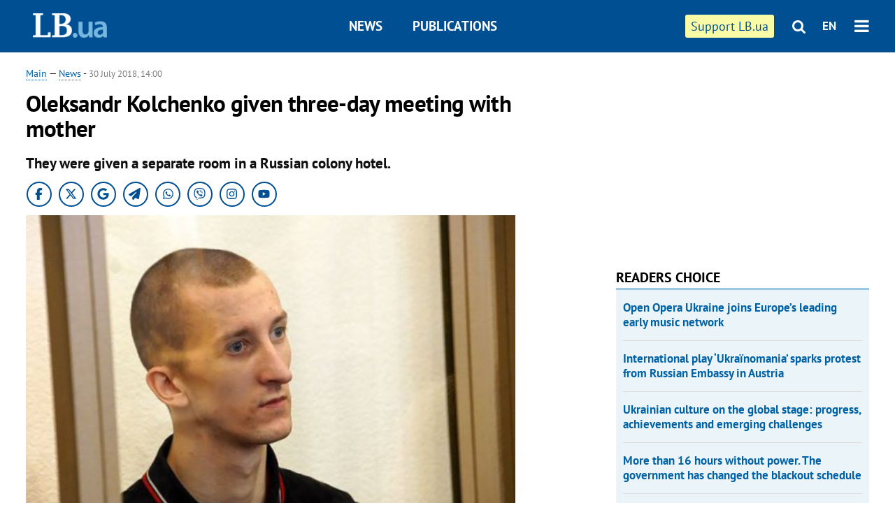

--- FILE ---
content_type: text/html; charset=utf-8
request_url: https://en.lb.ua/news/2018/07/30/6368_oleksandr_kolchenko_given_threeday.html
body_size: 6968
content:
<!DOCTYPE html>
<html>
<head>

	<meta http-equiv="content-type" content="text/html;charset=utf-8">
	<title>Oleksandr Kolchenko given three-day meeting with mother</title>
	<meta name="keywords" content="Russia,political prisoners,Oleksandr Kolchenko">
	<meta name="description" content="They were given a separate room in a Russian colony hotel.">
	    <link rel="canonical" href="https://en.lb.ua/news/2018/07/30/6368_oleksandr_kolchenko_given_threeday.html" />
    	
    <meta name="format-detection" content="telephone=no">

            <link rel="dns-prefetch" href="//i.lb.ua">
    <link rel="dns-prefetch" href="//www.facebook.com">
    <link rel="dns-prefetch" href="//www.googletagservices.com">
    <link rel="dns-prefetch" href="//googleads.g.doubleclick.net">
    <link rel="dns-prefetch" href="//pagead2.googlesyndication.com">

    <link rel="preload" href="/media/220/news/fonts/ptsans.woff2" as="font" type="font/woff2" crossorigin>
    <link rel="preload" href="/media/220/news/fonts/ptsansb.woff2" as="font" type="font/woff2" crossorigin>
    <link rel="preload" href="/media/220/news/fonts/icons.woff2" as="font" type="font/woff2" crossorigin>

    <link rel="preload" href="/media/220/news/css/style.css" type="text/css" as="style" onload="this.onload=null;this.rel='stylesheet'">

    <link rel="preload" href="/media/220/news/js/jquery-3.1.1.min.js" as="script">
    <link rel="preload" href="/media/220/news/js/common.js" as="script">
    <link rel="preload" href="//pagead2.googlesyndication.com/pagead/js/adsbygoogle.js" as="script">
        <link rel="preload" href="/media/220/news/css/social-likes.css" type="text/css" as="style" onload="this.onload=null;this.rel='stylesheet'">

		<link rel="alternate" type="application/rss+xml" title="LB.ua RSS" href="https://lb.ua/export/rss.xml">
	
	<!-- facebook -->
			<meta property="fb:app_id" content="147594101940225">
	<meta property="fb:admins" content="100001550293023">
	<meta property="og:site_name" content="LB.ua">
    <meta name="twitter:site" content="@lb_ua">
	    <meta name="RESOURCE-TYPE" content="DOCUMENT" />
    <meta name="DISTRIBUTION" content="GLOBAL" />

	<meta property="og:url" content="https://en.lb.ua/news/2018/07/30/6368_oleksandr_kolchenko_given_threeday.html"/>
    <meta property="og:type" content="article"/>
	<meta property="og:title" content="Oleksandr Kolchenko given three-day meeting with mother"/>
	<meta property="og:description" content="They were given a separate room in a Russian colony hotel." />

    <meta name="twitter:title" content="Oleksandr Kolchenko given three-day meeting with mother" />
    <meta name="twitter:description" content="They were given a separate room in a Russian colony hotel." />

	            <meta property="og:image" content="https://i.lb.ua/english/114/13/5b5f2845c3356.jpeg"/>
    <meta property="og:image:width" content="480"/>
    <meta property="og:image:height" content="320"/>
    <meta property="og:image:secure_url" content="https://i.lb.ua/english/114/13/5b5f2845c3356.jpeg"/>
    <meta property="og:image:width" content="480"/>
    <meta property="og:image:height" content="320"/>
    <meta property="og:image" content="https://i.lb.ua/english/114/13/5b5f2845c3356_200_130.jpeg"/>
    <meta property="og:image:width" content="200"/>
    <meta property="og:image:height" content="130"/>

    <meta name="twitter:image" content="https://i.lb.ua/english/114/13/5b5f2845c3356.jpeg" />
    <meta name="twitter:card" content="summary_large_image">
        	
        
    <meta name="viewport" content="width=device-width,initial-scale=1,user-scalable=yes">

	<!-- CSS -->
	        <link rel="stylesheet" href="/media/220/news/css/style.css">
    <link rel="shortcut icon" type="image/x-icon" href="/favicon.ico">
        <link rel="stylesheet" href="/media/220/news/css/social-likes.css">

	    <script src="/media/220/news/js/jquery-3.1.1.min.js"></script>
        <script async src="/media/220/news/js/common.js"></script>
		
        <script async src="https://securepubads.g.doubleclick.net/tag/js/gpt.js"></script>
    <script>
        window.googletag = window.googletag || {cmd: []};
    </script>
    
        <script async src="https://pagead2.googlesyndication.com/pagead/js/adsbygoogle.js"></script>
    <script>
    (adsbygoogle = window.adsbygoogle || []).push({
          google_ad_client: "ca-pub-6096932064585080",
          enable_page_level_ads: true });
    </script>
    
        <script type="application/ld+json">
    {
        "@context": "https://schema.org",
        "@type": "NewsArticle",
        "mainEntityOfPage": {
            "@type": "WebPage",
            "@id": "https://en.lb.ua/news/2018/07/30/6368_oleksandr_kolchenko_given_threeday.html"
        },
        "headline": "Oleksandr Kolchenko given three-day meeting with mother",
                "image": [
            "https://i.lb.ua/english/114/13/5b5f2845c3356.jpeg"
        ],
                "datePublished": "2018-07-30T14:00:00+03:00",
        "dateModified": "2022-03-10T12:50:00+02:00",
                "publisher": {
            "@type": "Organization",
            "name": "LB.ua",
            "alternateName": "Лівий берег",
            "logo": {
                "@type": "ImageObject",
                "url": "https://lb.ua/media/news/img/logo/logo.white.png"
            }
        }
    }
    </script>
</head>


<body >


<header class="site-header">
	<div class="layout">
	<div class="layout-wrapper clearfix">
        <nav class="header">
            <div class="logo logo-eng"><a href="https://en.lb.ua"></a></div>
            <ul class="nav-menu nav-menu-right">
                <li class="nav-item nav-item-donate"><a href="https://en.lb.ua/news/2022/03/04/10185_need_your_support_.html" target="_blank"><span>Support&nbspLB.ua</span></a></li>


                                
                
                                <li class="nav-item nav-item-search hide-on-phone"><a href="#header-search" data-toggle="collapse" aria-expanded="false" aria-controls="header-search"><span class="icons icon-search" ></span></a></li>
                
                <li class="nav-item nav-item-lang dropdown"><a href="javascript:void(0);" data-toggle="dropdown" type="button">EN</a>
    <ul class="dropdown-menu dropdown-lang">
        <li class="border"><a href="//lb.ua" alt="українська">УКР</a></li>
    </ul>
</li>

				<li class="nav-item nav-item-menu dropdown"><a a href="javascript:void(0);" onclick="return false;" type="button" data-toggle="dropdown"><span class="icons icon-bars"/></a>
    <div class="dropdown-menu dropdown-right">
        <div class="dropdown-flex">
            <ul class="dropdown-flex-box">
                <li><a href="/newsfeed">News</a></li>
                <li><a href="/analytics">Publications</a></li>
                <li><a href="/author">Authors</a></li>
                <li><a href="/archive">Archive</a></li>
            </ul>
        </div>
        <div class="nav-item-menu-icons" style="min-width: 240px;">
            <a rel="nofollow" target="_blank" href="https://www.facebook.com/%D0%9B%D1%96%D0%B2%D0%B8%D0%B9-%D0%91%D0%B5%D1%80%D0%B5%D0%B3-LBUA-111382865585059"><span class="icons icon-facebook"/></a>
            <a rel="nofollow" target="_blank" href="https://twitter.com/lb_ua"><span class="icons icon-twitter"/></a>
            <a rel="nofollow" href="https://lb.ua/rss/eng/rss.xml"><span class="icons icon-rss"/></a>
            <a rel="nofollow" href="#header-search" data-toggle="collapse" aria-expanded="false" aria-controls="header-search"><span class="icons icon-search"/></a>
        <!-- <a rel="nofollow" target="_blank" href="https://vk.com/lb_ua"><span class="icons icon-vk"/></a> -->
        </div>
    </div>
</li>
            </ul>

            <ul class="nav-menu nav-menu-main">
    <li class=""><a href="/newsfeed">News</a></li>
    <li class="nav-item-analytics"><a href="/analytics">Publications</a></li>
    
</ul>

    		
        </nav>
	</div>
	</div>

        <div class="collapse" id="header-search">
    <div class="layout">
        <div class="layout-wrapper">
            <form class="search-form" action="/search">
                <input class="search-txt" type="text" name="q" placeholder="Search phrase"/>
                <button class="search-btn" type="submit"><span class="icons icon-search"></span></button>
            </form>
        </div>
    </div>
    </div>
    
    	<div class="sub-menu">
	<div class="layout">
		<div class="layout-wrapper">
			<ul class="nav-links">
						    				    			    						</ul>
		</div>
	</div>
	</div>
    
</header>

    
<div class="site-content layout layout-material">

        <div class="layout-wrapper clearfix">

        
		<div class="col-content ">
		    <div class="col-content-wrapper clearfix">

            <article class="material" itemscope itemtype="https://schema.org/NewsArticle">
    	
	<div class="header">
		<div class="date">
            <a href="https://en.lb.ua">Main</a> &mdash;
<a href="/newsfeed">News</a> -
                        <time class="time" pubdate itemprop="datePublished" datetime="2018-07-30T14:00:00Z">30 July 2018, 14:00</time>                        <meta itemprop="dateModified" content="2022-03-10"/>
		</div>

        
                <h1 itemprop="headline">Oleksandr Kolchenko given three-day meeting with mother
                    </h1>
        
		

                <div class="material-h2" itemprop="description"><p>They were given a separate room in a Russian colony hotel.</p></div>
        
                                            <meta itemprop="author" content="LB.ua">                        	</div>

        <div class="social_items">
<a class="social_item" target="_blank" href="https://www.facebook.com/%D0%9B%D1%96%D0%B2%D0%B8%D0%B9-%D0%91%D0%B5%D1%80%D0%B5%D0%B3-LBUA-111382865585059"><img alt="Facebook" src="/media/220/news/img/social/svg/ico_facebook.svg"></a>
<a class="social_item" target="_blank" href="https://x.com/lb_ua"><img alt="X" src="/media/220/news/img/social/svg/ico_x.svg"></a>
<a class="social_item" target="_blank" href="https://news.google.com/publications/CAAiEDV6tMkld_qrUyPPCI79mAIqFAgKIhA1erTJJXf6q1MjzwiO_ZgC?hl=uk&gl=UA&ceid=UA:uk"><img alt="Google news" src="/media/220/news/img/social/svg/ico_google.svg"></a>
<a class="social_item telegram" target="_blank" href="https://t.me/lbua_official"><img alt="Telegram" src="/media/220/news/img/social/svg/ico_telegram.svg"></a>
<a class="social_item whatsapp" target="_blank" href="https://whatsapp.com/channel/0029VauDSICJkK76e3PmZQ01"><img alt="Whatsapp" src="/media/220/news/img/social/svg/ico_whatsapp.svg"></a>
<a class="social_item" target="_blank" href="https://invite.viber.com/?g2=AQBYUdAHMR2JGFPjD6YZwS8PNwrijYiZxSPxC14PhuVSJIguvtO7rDHybnkn%2BiSu"><img alt="Viber" src="/media/220/news/img/social/svg/ico_viber.svg"></a>
<a class="social_item" target="_blank" href="https://www.instagram.com/lb.ua_official?igsh=MmozYmEycGlta3Vh"><img alt="Instagram" src="/media/220/news/img/social/svg/ico_instagram.svg"></a>
<a class="social_item" target="_blank" href="https://www.youtube.com/@lblive1902"><img alt="Youtube" src="/media/220/news/img/social/svg/ico_youtube.svg"></a>
</div>
	
		<div class="image" itemprop="image" itemscope itemtype="https://schema.org/ImageObject" data-ad-ignore="true">
		<img loading="lazy" src="https://i.lb.ua/english/114/13/5b5f2845c3356.jpeg" alt="Oleksandr Kolchenko given three-day meeting with mother" >
        <meta itemprop="width" content="480" />
        <meta itemprop="height" content="320" />
        <meta itemprop="url" content="https://i.lb.ua/english/114/13/5b5f2845c3356.jpeg" />
		<div class="label">Oleksandr Kolchenko</div>		<div class="author">Photo: Radio Liberty/Anton Naumlyuk</div>	</div>
	
	
	

	
        <div itemprop="articleBody"><p>Larysa Kolchenko, the mother of Ukrainian political prisoner Oleksandr Kolchenko, who is illegally held in Russia, has been allowed to meet her son and arrived in Chelyabinsk, the Interfax-Ukraine
news agency reported, quoting the regional public supervisory committee.</p>
<p>She was allowed to spend three days with her son.</p>
<p>"The mother only wants her son to be released. Possibly in exchange for Russian prisoners in Ukrainian prisons," the committee said.</p>
<p>According to the Krym.Realii website, the meeting started on 27 July and is supposed to end today.</p>
<p>According to the Russian penitentiary service, Kolchenko has gained his regular weight of 64 kg since his hunger strike in May. Allegedly, he has filed no complaints.</p>
<p>"He asked for a chance to continue higher education. Until recently, he had studied for free at the Vernadsky Tavryda National University. His study was stopped because the convict had not
provided the colony administration with an education contract for a new period," the press service said.</p>
<p>Kolchenko was sentenced to 10 years in prison in 2015 within the framework of the same terrorism case as Ukrainian film director Oleh Sentsov.</p></div>
    

	

	
	

    

            

            

    
            

    <div class="hidden" itemprop="publisher" itemscope itemtype="https://schema.org/Organization">
        <meta itemprop="name" content="LB.ua" />
        <div class="hidden" itemprop="logo" itemscope itemtype="https://schema.org/ImageObject">
            <meta itemprop="url" content="https://lb.ua/media/news/img/logo/logo.png" />
        </div>
    </div>
    <meta itemscope itemprop="mainEntityOfPage" itemType="https://schema.org/WebPage" itemid="https://en.lb.ua/news/2018/07/30/6368_oleksandr_kolchenko_given_threeday.html" />


    <noindex>
        <div class="block read-social">
    </div>
            
            
        
    
                    </noindex>

    
    


                <div class="block sources thin-link" itemprop="keywords"><span>Tags: </span><a href="/tag/10_russia" rel="tag">russia</a>, <a href="/tag/173_political_prisoners" rel="tag">political prisoners</a>, <a href="/tag/643_oleksandr_kolchenko" rel="tag">Oleksandr Kolchenko</a></div>
        

            </article>



<div class="material-related">
    
                        
                    <div class="block related-news news-by-theme">

<ul class="feed">
    <li class="important">
        <div class="time"><time datetime="2026-01-21T14:20:00Z">
    21 January, 14:20
    </time></div>
        <a href="https://en.lb.ua/news/2026/01/21/37378_commanderinchief_armed_forces.html">Commander-in-Chief of the Armed Forces of Ukraine Syrskyy: "We see no signs that Russians are preparing for peace talks"
</a>
    </li>
    <li class="">
        <div class="time"><time datetime="2026-01-20T15:52:00Z">
    20 January, 15:52
    </time></div>
        <a href="https://en.lb.ua/news/2026/01/20/37386_following_appeal_ukrainian.html">Following appeal from Ukrainian Embassy, Mannheim Philharmonic cancelled Vadim Repin's concert
</a>
    </li>
    <li class="">
        <div class="time"><time datetime="2026-01-06T13:00:00Z">
    06 January, 13:00
    </time></div>
        <a href="https://en.lb.ua/news/2026/01/06/37346_putin_modern_leopold_colonial.html">Putin as a modern Leopold: colonial parallels without illusions
</a>
    </li>
</ul>
</div>
                

<noindex>
    
    
                            <section class="block related-news related-by-rubric">
<div class="caption no-margin">Read also</div>
<ul class="lenta lenta-simple">
    <li class="item-news  ">    <time datetime="2018-07-31T11:43:00Z">
    31 July 2018, 11:43
    </time>
        <div class="title"><a href="https://en.lb.ua/news/2018/07/31/6372_ukraine_toughen_sanctions.html">Ukraine to toughen sanctions on Russia - president
</a></div>
</li>

    <li class="item-news  ">    <time datetime="2018-07-31T11:40:00Z">
    31 July 2018, 11:40
    </time>
        <div class="title"><a href="https://en.lb.ua/news/2018/07/31/6376_fsb_reportedly_stops_ukrainian.html">FSB reportedly stops Ukrainian in Crimea for carrying bullets
</a></div>
</li>

    <li class="item-news  important">    <time datetime="2018-07-31T11:16:00Z">
    31 July 2018, 11:16
    </time>
        <div class="title"><a href="https://en.lb.ua/news/2018/07/31/6370_chernihiv_regional_head_dismissed.html">Chernihiv regional head dismissed
</a></div>
</li>

    <li class="item-news  important">    <time datetime="2018-07-31T10:26:00Z">
    31 July 2018, 10:26
    </time>
        <div class="title"><a href="https://en.lb.ua/news/2018/07/31/6371_eu_imposes_sanctions_six_russian.html">EU imposes sanctions on six Russian companies over Kerch Bridge
</a></div>
</li>

    <li class="item-news  ">    <time datetime="2018-07-30T18:51:00Z">
    30 July 2018, 18:51
    </time>
        <div class="title"><a href="https://en.lb.ua/news/2018/07/30/6369_longtime_head_national_institute.html">Long-time head of National Institute of Strategic Studies steps down
</a></div>
</li>

    <li class="item-news  important">    <time datetime="2018-07-30T17:29:00Z">
    30 July 2018, 17:29
    </time>
        <div class="title"><a href="https://en.lb.ua/news/2018/07/30/6366_joint_forces_hq_asks_lysychansk.html">Joint Forces HQ asks Lysychansk residents to stay indoors
</a></div>
</li>

    <li class="item-news  ">    <time datetime="2018-07-30T17:07:00Z">
    30 July 2018, 17:07
    </time>
        <div class="title"><a href="https://en.lb.ua/news/2018/07/30/6367_ukrainian_foreign_ministry_protests.html">Ukrainian Foreign Ministry protests Medvedev's visit to Crimea
</a></div>
</li>

    <li class="item-news  ">    <time datetime="2018-07-30T15:20:00Z">
    30 July 2018, 15:20
    </time>
        <div class="title"><a href="https://en.lb.ua/news/2018/07/30/6365_senior_crimean_tatar_figure_says.html">Senior Crimean Tatar figure says rejected $3m from Russia in 2014
</a></div>
</li>

    <li class="item-news  important">    <time datetime="2018-07-28T18:53:00Z">
    28 July 2018, 18:53
    </time>
        <div class="title"><a href="https://en.lb.ua/news/2018/07/28/6364_two_ukrainian_soldiers_killed_two.html">Two Ukrainian soldiers killed, two wounded in Donbas
</a></div>
</li>

    <li class="item-news  important">    <time datetime="2018-07-28T17:08:00Z">
    28 July 2018, 17:08
    </time>
        <div class="title"><a href="https://en.lb.ua/news/2018/07/28/6362_over_60000_join_procession_held.html">Over 60,000 join procession held by Kyiv-run Ukrainian Orthodox Church 
</a></div>
</li>

    <li class="item-news  ">    <time datetime="2018-07-28T12:14:00Z">
    28 July 2018, 12:14
    </time>
        <div class="title"><a href="https://en.lb.ua/news/2018/07/28/6363_tomos_complete_consolidation.html">Tomos to complete consolidation of independent Ukraine - Poroshenko
</a></div>
</li>

    <li class="item-news  important">    <time datetime="2018-07-27T20:19:00Z">
    27 July 2018, 20:19
    </time>
        <div class="title"><a href="https://en.lb.ua/news/2018/07/27/6361_ecumenical_patriarch_confirms_goal.html">Ecumenical patriarch confirms goal to grant Tomos to Ukrainian Church
</a></div>
</li>

    <li class="item-news  ">    <time datetime="2018-07-27T19:54:00Z">
    27 July 2018, 19:54
    </time>
        <div class="title"><a href="https://en.lb.ua/news/2018/07/27/6359_ukrainian_ombudsperson_makes.html">Ukrainian ombudsperson makes another offer to Russia
</a></div>
</li>

    <li class="item-news  important">    <time datetime="2018-07-27T18:21:00Z">
    27 July 2018, 18:21
    </time>
        <div class="title"><a href="https://en.lb.ua/news/2018/07/27/6358_day_1_ukrainian_orthodox_church.html"><span class="ico-text">Exclusive, Photo</span>Day 1: Ukrainian Orthodox Church marks 1030 Baptism anniversary
</a></div>
</li>

    <li class="item-news  ">    <time datetime="2018-07-27T12:08:00Z">
    27 July 2018, 12:08
    </time>
        <div class="title"><a href="https://en.lb.ua/news/2018/07/27/6360_nabu_completes_probe_into_fugitive.html">NABU completes probe into fugitive MP's suspected fraud
</a></div>
</li>

</ul>
</section>
 
                

    </noindex>
</div>


<noindex>
<div class="float_container_t0 hidden"></div>
<div class="float_container_t2 hidden"></div>
</noindex>

	    	</div>

        		</div>

		<aside class="col-right">
        	
			    

    

    <section class="adv-banner-3">
<!-- Content.300x250 -->
<ins class="adsbygoogle"
     style="display:inline-block;width:300px;height:250px"
     data-ad-client="ca-pub-6096932064585080"
     data-ad-slot="4143330288"></ins>
<script>
(adsbygoogle = window.adsbygoogle || []).push({});
</script></section>

    
    	
        <section class="section-popular have-background hide-on-phone">
<div class="caption">Readers choice</div>
    <ul class="feed background">
        <li>
        <a href="">
            
            Open Opera Ukraine joins Europe’s leading early music network

        </a>
    </li>
        <li>
        <a href="">
            
            International play ‘Ukraïnomania’ sparks protest from Russian Embassy in Austria

        </a>
    </li>
        <li>
        <a href="">
            
            Ukrainian culture on the global stage: progress, achievements and emerging challenges

        </a>
    </li>
        <li>
        <a href="">
            
            More than 16 hours without power. The government has changed the blackout schedule

        </a>
    </li>
        <li>
        <a href="">
            
            Zelenskyy approves Ukrainian delegation for negotiations with the United States and Russia

        </a>
    </li>
        <li>
        <a href="">
            
            Commander-in-Chief of the Armed Forces of Ukraine Syrskyy: "We see no signs that Russians are preparing for peace talks"

        </a>
    </li>
        <li>
        <a href="">
            
            National Opera’s principal Serhiy Kryvonos loses deferment of mobilisation over ‘Swan Lake’ performance abroad

        </a>
    </li>
    </ul>
    
</section>

    <section class="adv-block">
<div class="adv-banner-4 sticked hide-on-tablet hide-on-phone">
<div class="adv-caption">Реклама</div>
<!-- Index.300x600 -->
<ins class="adsbygoogle"
     style="display:inline-block;width:300px;height:600px"
     data-ad-client="ca-pub-6096932064585080"
     data-ad-slot="8605697088"></ins>
<script>
(adsbygoogle = window.adsbygoogle || []).push({});
</script></div>
</section>
	    

			</aside>

	</div>
    
</div>


<footer class="site-footer">
	<div class="layout">
<div class="layout-wrapper clearfix">
	<a class="scroll-top" href="#"></a>
	<div class="footer-links">
		<ul>
			
            <li><a href="/about">About us</a></li>
            <li><a href="https://lb.ua/reklama">Advertising</a></li>
            <li><a href="">Ивенты</a></li>
            <li><a href="/about/contacts">Editorial</a></li>
            <li><a href="/about/standards">Standards and Policies</a></li>
			<li><a href="/about/terms">User agreement</a></li>
		</ul>
	</div>

	<div class="about">
                <p>LB.ua must be linked directly in case of full or partial reproduction of materials. No materials containing links to the Ukrainian News agency or the Ukrainian Photo Group may be re-printed, copied, reproduced or used in any other way</p>
        <p>Materials posted on the site with the label "Advertisement" / "Company News" / "Press Release" / "Promoted" are advertising and are published on the rights of advertising. , however, the editors participate in the preparation of this content and share the opinions expressed in these materials.</p>
        <p>The editors are not responsible for the facts and value judgments published in advertising materials. According to Ukrainian legislation, the advertiser is responsible for the content of advertising.</p>
        <p>The International Renaissance Foundation provides institutional support to the editorial office of LB.UA within the framework of the "Social Capital" program. Materials produced in the framework of support reflect the position of the authors and do not necessarily coincide with the position of the International Renaissance Foundation.</p>
        <p>Online Media Entity; Media ID - R40-05097</p>
            </div>
	<div class="counters">
                <span><a rel="nofollow" href="https://serpstat.com/uk/"><img loading="lazy" src="/media/220/news/img/icos/serpstat.svg" alt="Serpstat" width="140" height="33""></a></span>
        
        
        		    		<!-- Google tag (gtag.js) -->
<script async src="https://www.googletagmanager.com/gtag/js?id=G-SQPB7DNKSQ"></script>
<script>
  window.dataLayer = window.dataLayer || [];
  function gtag(){dataLayer.push(arguments);}
  gtag('js', new Date());

  gtag('config', 'G-SQPB7DNKSQ');
</script>
			</div>
</div>
</div>


<div class="overlay" id="overlay"></div>


<div id="popup_mistake" class="popup do-mistake" url="/core/orphus/">
	<div class="caption">Error found! <div class="close"></div></div>
	<div class="title">Mistake in text:</div>
	<div class="text-w-mistake"></div>
	<div>It is wrong because:</div>
	<textarea></textarea>
	<br style="clear: both;" />
	<a class="button" name="send" href="#">Send</a>
	<a class="no-mistake" name="close" href="#">Oops, not an error!</a>
</div>


<div id="act-login" class="popup do-login">

</div>

</footer>



</body>

<!-- eng.vm1.gg2.lb.ua :: 2026-01-31 05:31:04 -->
</html>

--- FILE ---
content_type: text/html; charset=utf-8
request_url: https://www.google.com/recaptcha/api2/aframe
body_size: 266
content:
<!DOCTYPE HTML><html><head><meta http-equiv="content-type" content="text/html; charset=UTF-8"></head><body><script nonce="PRps02E5Oq2S_SK4p6-aSA">/** Anti-fraud and anti-abuse applications only. See google.com/recaptcha */ try{var clients={'sodar':'https://pagead2.googlesyndication.com/pagead/sodar?'};window.addEventListener("message",function(a){try{if(a.source===window.parent){var b=JSON.parse(a.data);var c=clients[b['id']];if(c){var d=document.createElement('img');d.src=c+b['params']+'&rc='+(localStorage.getItem("rc::a")?sessionStorage.getItem("rc::b"):"");window.document.body.appendChild(d);sessionStorage.setItem("rc::e",parseInt(sessionStorage.getItem("rc::e")||0)+1);localStorage.setItem("rc::h",'1769830267648');}}}catch(b){}});window.parent.postMessage("_grecaptcha_ready", "*");}catch(b){}</script></body></html>

--- FILE ---
content_type: application/javascript; charset=utf-8
request_url: https://fundingchoicesmessages.google.com/f/AGSKWxUtrgWvt4FwVusIi3A9z-tOpAyDyc05ymLl_P56x7chJor2BupjCdcVDB53_Mgk3d7_rYkzgjUdz3Ziverors8zvhxJb-GYIJ0qQNS4nFIKlAMBxFPG8P3iLoD2ihIAae-n8JJ6Xw==?fccs=W251bGwsbnVsbCxudWxsLG51bGwsbnVsbCxudWxsLFsxNzY5ODMwMjY2LDc5MTAwMDAwMF0sbnVsbCxudWxsLG51bGwsW251bGwsWzddXSwiaHR0cHM6Ly9lbi5sYi51YS9uZXdzLzIwMTgvMDcvMzAvNjM2OF9vbGVrc2FuZHJfa29sY2hlbmtvX2dpdmVuX3RocmVlZGF5Lmh0bWwiLG51bGwsW1s4LCJGZjBSR0hUdW44SSJdLFs5LCJlbi1VUyJdLFsxOSwiMiJdLFsxNywiWzBdIl0sWzI0LCIiXSxbMjksImZhbHNlIl1dXQ
body_size: -213
content:
if (typeof __googlefc.fcKernelManager.run === 'function') {"use strict";this.default_ContributorServingResponseClientJs=this.default_ContributorServingResponseClientJs||{};(function(_){var window=this;
try{
var RH=function(a){this.A=_.t(a)};_.u(RH,_.J);var SH=_.ed(RH);var TH=function(a,b,c){this.B=a;this.params=b;this.j=c;this.l=_.F(this.params,4);this.o=new _.eh(this.B.document,_.O(this.params,3),new _.Qg(_.Rk(this.j)))};TH.prototype.run=function(){if(_.P(this.params,10)){var a=this.o;var b=_.fh(a);b=_.Od(b,4);_.jh(a,b)}a=_.Sk(this.j)?_.be(_.Sk(this.j)):new _.de;_.ee(a,9);_.F(a,4)!==1&&_.G(a,4,this.l===2||this.l===3?1:2);_.Fg(this.params,5)&&(b=_.O(this.params,5),_.hg(a,6,b));return a};var UH=function(){};UH.prototype.run=function(a,b){var c,d;return _.v(function(e){c=SH(b);d=(new TH(a,c,_.A(c,_.Qk,2))).run();return e.return({ia:_.L(d)})})};_.Uk(8,new UH);
}catch(e){_._DumpException(e)}
}).call(this,this.default_ContributorServingResponseClientJs);
// Google Inc.

//# sourceURL=/_/mss/boq-content-ads-contributor/_/js/k=boq-content-ads-contributor.ContributorServingResponseClientJs.en_US.Ff0RGHTun8I.es5.O/d=1/exm=kernel_loader,loader_js_executable/ed=1/rs=AJlcJMwj_NGSDs7Ec5ZJCmcGmg-e8qljdw/m=web_iab_tcf_v2_signal_executable
__googlefc.fcKernelManager.run('\x5b\x5b\x5b8,\x22\x5bnull,\x5b\x5bnull,null,null,\\\x22https:\/\/fundingchoicesmessages.google.com\/f\/AGSKWxVB-DWP0zJUNE1cXJQFaQrqkuQs5wpbG8O8xWBSAIinFNixVUTCU_aJP3vHH5a_q10FoFqAP_3Ws9HH0hnEG0Hvo49WZg5rMG-wPN-N-7-BZMrvAWK1xhhl3vM9lkowHDdY-ej-Lw\\\\u003d\\\\u003d\\\x22\x5d,null,null,\x5bnull,null,null,\\\x22https:\/\/fundingchoicesmessages.google.com\/el\/AGSKWxWH-32W6s5RIzUBg9Qk1iAdSwuu6tiqMKyeaR9fJ0Vy0k97FFf7iEUxjyEFx_qSrPMTzQnGNzRg2UH7nC5NeC0X0fXfWQ-xgIM2SP5XODAKRa9r9l5TxSvEH-lVmbundLWrvRYzeA\\\\u003d\\\\u003d\\\x22\x5d,null,\x5bnull,\x5b7\x5d\x5d\x5d,\\\x22lb.ua\\\x22,1,\\\x22en\\\x22,null,null,null,null,1\x5d\x22\x5d\x5d,\x5bnull,null,null,\x22https:\/\/fundingchoicesmessages.google.com\/f\/AGSKWxV0RsEPEDgPc-VDsFoIa2WhAmRYgadGfR0SpNFodqjVRdxZHsVXdFCOLs9bgIGr46MZzLgCTlWi17FbdroRl8y81_5vDb_Q0YKguZPAEu9SnGCe9I7WOKreOhQA7rzkMHZaHMfC5Q\\u003d\\u003d\x22\x5d\x5d');}

--- FILE ---
content_type: application/javascript; charset=utf-8
request_url: https://fundingchoicesmessages.google.com/f/AGSKWxUH1pAJqvjXEI6SIst1Pw-Bg_zina3J9nHJbLl-vbOJhn7GES_ZLXOPAK2VlUN-CD62bZ7rNBSEKrjzREltjv2hbysQSVrMEyaSqozxCup7Hf5fd16rfFOWTNgI95nMS1PODtg1K1vxVkrcztctzHdwvKh3Ee3yQSs3q9-REitJBdweYCYStXlG_JqH/_/adbridg./468x060_/adw1.=234x60;/ads/leaderboard?
body_size: -1285
content:
window['ab791687-d81b-4c03-b416-c93432eeb600'] = true;